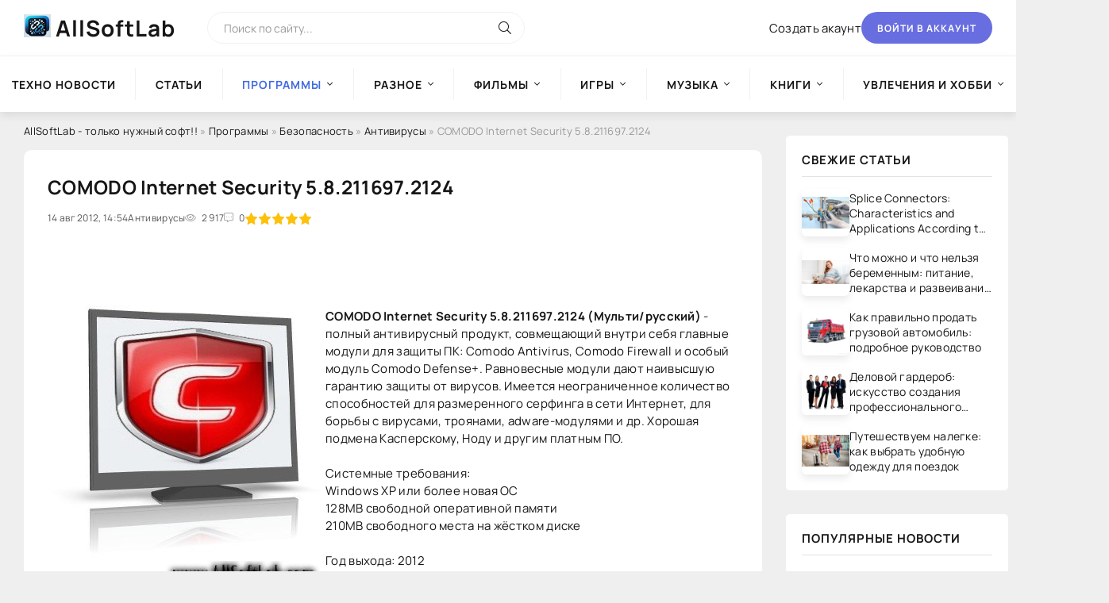

--- FILE ---
content_type: text/html; charset=utf-8
request_url: https://allsoftlab.com/main/safety/antiviruses/7925-comodo-internet-security-582116972124.html
body_size: 13094
content:
<!DOCTYPE html>
<html lang="ru">
<head>
    <!-- Google tag (gtag.js) -->
    <script async src="https://www.googletagmanager.com/gtag/js?id=G-XKNLSEM1XX"></script>
    <script>
      window.dataLayer = window.dataLayer || [];
      function gtag(){dataLayer.push(arguments);}
      gtag('js', new Date());
      gtag('config', 'G-XKNLSEM1XX');
    </script>
    <!-- /Google tag (gtag.js) -->
    
    <!-- Yandex.Metrika counter -->
    <script type="text/javascript" >
       /*
       (function(m,e,t,r,i,k,a){m[i]=m[i]||function(){(m[i].a=m[i].a||[]).push(arguments)};
       m[i].l=1*new Date();
       for (var j = 0; j < document.scripts.length; j++) {if (document.scripts[j].src === r) { return; }}
       k=e.createElement(t),a=e.getElementsByTagName(t)[0],k.async=1,k.src=r,a.parentNode.insertBefore(k,a)})
       (window, document, "script", "https://mc.yandex.ru/metrika/tag.js", "ym");

       ym(96084615, "init", {
            clickmap:true,
            trackLinks:true,
            accurateTrackBounce:true
       });
       */
    </script>
    <!-- /Yandex.Metrika counter -->
    
	<title>COMODO Internet Security 5.8.211697.2124</title>
<meta name="charset" content="utf-8">
<meta name="title" content="COMODO Internet Security 5.8.211697.2124">
<meta name="description" content="COMODO Internet Security 5.8.211697.2124 (Мульти/русский) - полный антивирусный продукт, совмещающий внутри себя главные модули для защиты ПК: Comodo Antivirus, Comodo Firewall и особый модуль Comodo Defense+. Равновесные модули дают наивысшую гарантию защиты от вирусов. Имеется неограниченное">
<meta name="keywords" content="Comodo, Internet, Security, 582116972124, модули, защиты, COMODO, (Мультирусский), полный, антивирусный, продукт, совмещающий, внутри, главные, Antivirus, Firewall, особый, модуль, Defense, Равновесные">
<meta name="generator" content="DataLife Engine (https://dle-news.ru)">
<link rel="canonical" href="https://allsoftlab.com/main/safety/antiviruses/7925-comodo-internet-security-582116972124.html">
<link rel="alternate" type="application/rss+xml" title="Информационно- развлекательный портал AllSoftLab RSS" href="https://allsoftlab.com/rss.xml">
<link rel="alternate" type="application/rss+xml" title="Информационно- развлекательный портал AllSoftLab RSS Turbo" href="https://allsoftlab.com/rssturbo.xml">
<link rel="alternate" type="application/rss+xml" title="Информационно- развлекательный портал AllSoftLab RSS Dzen" href="https://allsoftlab.com/rssdzen.xml">
<link rel="search" type="application/opensearchdescription+xml" title="Информационно- развлекательный портал AllSoftLab" href="https://allsoftlab.com/index.php?do=opensearch">
<link rel="preconnect" href="https://allsoftlab.com/" fetchpriority="high">
<meta property="twitter:title" content="COMODO Internet Security 5.8.211697.2124">
<meta property="twitter:url" content="https://allsoftlab.com/main/safety/antiviruses/7925-comodo-internet-security-582116972124.html">
<meta property="twitter:card" content="summary_large_image">
<meta property="twitter:image" content="https://allsoftlab.com/uploads/posts/2012-08/1344945390_eujtwzitn6d4evr.jpeg">
<meta property="twitter:description" content="COMODO Internet Security 5.8.211697.2124 (Мульти/русский) - полный антивирусный продукт, совмещающий внутри себя главные модули для защиты ПК: Comodo Antivirus, Comodo Firewall и особый модуль Comodo Defense+. Равновесные модули дают наивысшую гарантию защиты от вирусов. Имеется неограниченное">
<meta property="og:type" content="article">
<meta property="og:site_name" content="Информационно- развлекательный портал AllSoftLab">
<meta property="og:title" content="COMODO Internet Security 5.8.211697.2124">
<meta property="og:url" content="https://allsoftlab.com/main/safety/antiviruses/7925-comodo-internet-security-582116972124.html">
<meta property="og:image" content="https://allsoftlab.com/uploads/posts/2012-08/1344945390_eujtwzitn6d4evr.jpeg">
<meta property="og:description" content="COMODO Internet Security 5.8.211697.2124 (Мульти/русский) - полный антивирусный продукт, совмещающий внутри себя главные модули для защиты ПК: Comodo Antivirus, Comodo Firewall и особый модуль Comodo Defense+. Равновесные модули дают наивысшую гарантию защиты от вирусов. Имеется неограниченное">

	<meta name="viewport" content="width=device-width, initial-scale=1.0" />
	<meta name="theme-color" content="#fff">
	<meta name="google-site-verification" content="-YJ-nI4FRf0ANU2wZ4aBqnoq-jIpfJDLi7ufsXJ8t64" />

	<link rel="preload" href="/templates/BlogLive-3col/css/common.css" as="style">
	<link rel="preload" href="/templates/BlogLive-3col/css/styles.css" as="style">
	<link rel="preload" href="/templates/BlogLive-3col/css/engine.css" as="style">
	<link rel="preload" href="/templates/BlogLive-3col/css/fontawesome.css" as="style">
	<link rel="preload" href="/templates/BlogLive-3col/webfonts/manrope-400.woff2" as="font" type="font/woff2" crossorigin>
	<link rel="preload" href="/templates/BlogLive-3col/webfonts/manrope-600.woff2" as="font" type="font/woff2" crossorigin>
	<link rel="preload" href="/templates/BlogLive-3col/webfonts/manrope-700.woff2" as="font" type="font/woff2" crossorigin>
	<link rel="preload" href="/templates/BlogLive-3col/webfonts/fa-light-300.woff2" as="font" type="font/woff2" crossorigin>
	<link rel="stylesheet" href="/templates/BlogLive-3col/css/common.css" type="text/css" />
	<link rel="stylesheet" href="/templates/BlogLive-3col/css/styles.css" type="text/css" />
	<link rel="stylesheet" href="/templates/BlogLive-3col/css/engine.css" type="text/css" />
	<link rel="stylesheet" href="/templates/BlogLive-3col/css/fontawesome.css" type="text/css" />
	<link rel="shortcut icon" href="/templates/BlogLive-3col/images/logo1.webp" />

</head>

<body>
    <noscript><div><img src="https://mc.yandex.ru/watch/96084615" style="position:absolute; left:-9999px;" alt="" /></div></noscript>
	<div class="wrapper">

		<div class="wrapper-container wrapper-main">

			<header class="header d-flex ai-center vw100">
				<a href="/" class="header__logo logo"><b>AllSoftLab</b></a>
				<div class="header__search search-block flex-grow-1">
					<form id="quicksearch" method="post">
						<input type="hidden" name="do" value="search">
						<input type="hidden" name="subaction" value="search">
						<input class="search-block__input" id="story" name="story" placeholder="Поиск по сайту..." type="text" autocomplete="off">
						<button class="search-block__btn" type="submit"><span class="fal fa-search"></span></button>
					</form>
				</div>
				
				<a href="/?do=register" class="header__link">Создать акаунт</a>
				<button class="header__btn-login js-show-login">Войти в аккаунт</button>
				
				
				<button class="header__btn-menu d-none js-show-mobile-menu"><span class="fal fa-bars"></span></button>
			</header>

			<!-- END HEADER -->

			<nav class="nav vw100">
				<ul class="nav__list d-flex js-this-in-mobile-menu">
<li >
		<a href="https://allsoftlab.com/techno-news/">Техно новости</a>
		
	</li><li >
		<a href="https://allsoftlab.com/chtivo/">Статьи</a>
		
	</li><li class="submenu">
		<a href="https://allsoftlab.com/main/"><b>Программы</b></a>
		<ul class="nav__list-hidden"><li class="submenu">
		<a href="https://allsoftlab.com/main/internet-and-network/">Интернет и сеть</a>
		<ul class="nav__list-hidden"><li >
		<a href="https://allsoftlab.com/main/internet-and-network/browsers-and-utilities/">Браузеры и утилиты</a>
		
	</li><li >
		<a href="https://allsoftlab.com/main/internet-and-network/intercourse/">Общение</a>
		
	</li><li >
		<a href="https://allsoftlab.com/main/internet-and-network/postal-programs/">Почтовые программы</a>
		
	</li><li >
		<a href="https://allsoftlab.com/main/internet-and-network/download-managers/">Download-менеджеры</a>
		
	</li><li >
		<a href="https://allsoftlab.com/main/internet-and-network/managers-of-book-marks/">Менеджеры закладок</a>
		
	</li><li >
		<a href="https://allsoftlab.com/main/internet-and-network/ftp/">FTP</a>
		
	</li><li >
		<a href="https://allsoftlab.com/main/internet-and-network/accelerating/">Ускорители</a>
		
	</li><li >
		<a href="https://allsoftlab.com/main/internet-and-network/search/">Поиск</a>
		
	</li><li >
		<a href="https://allsoftlab.com/main/internet-and-network/untwisting-and-advertising/">Раскрутка и реклама</a>
		
	</li><li >
		<a href="https://allsoftlab.com/main/internet-and-network/html-editors/">HTML-редакторы</a>
		
	</li><li >
		<a href="https://allsoftlab.com/main/internet-and-network/programs-for-a-network/">Программы для сети</a>
		
	</li></ul>
	</li><li class="submenu">
		<a href="https://allsoftlab.com/main/safety/"><b>Безопасность</b></a>
		<ul class="nav__list-hidden"><li >
		<a href="https://allsoftlab.com/main/safety/antiviruses/"><b>Антивирусы</b></a>
		
	</li><li >
		<a href="https://allsoftlab.com/main/safety/defence-of-information/">Защита информации</a>
		
	</li><li >
		<a href="https://allsoftlab.com/main/safety/firewalls/">Firewalls</a>
		
	</li><li >
		<a href="https://allsoftlab.com/main/safety/coding/">Шифрование</a>
		
	</li><li >
		<a href="https://allsoftlab.com/main/safety/antispam/">Антиспам</a>
		
	</li><li >
		<a href="https://allsoftlab.com/main/safety/renewal-of-passwords/">Восстановление паролей</a>
		
	</li><li >
		<a href="https://allsoftlab.com/main/safety/other-programs/">Другие программы</a>
		
	</li></ul>
	</li><li class="submenu">
		<a href="https://allsoftlab.com/main/programs-of-the-systems/">Системные программы</a>
		<ul class="nav__list-hidden"><li >
		<a href="https://allsoftlab.com/main/programs-of-the-systems/operating-systems/">Операционные системы</a>
		
	</li><li >
		<a href="https://allsoftlab.com/main/programs-of-the-systems/peripheral-devices/">Внешние устройства</a>
		
	</li><li >
		<a href="https://allsoftlab.com/main/programs-of-the-systems/diagnostics-of-the-system/">Диагностика системы</a>
		
	</li><li >
		<a href="https://allsoftlab.com/main/programs-of-the-systems/expansions-of-the-system/">Расширения системы</a>
		
	</li><li >
		<a href="https://allsoftlab.com/main/programs-of-the-systems/adjusting-the-system/">Настройка системы</a>
		
	</li><li >
		<a href="https://allsoftlab.com/main/programs-of-the-systems/rapid-start/">Быстрый запуск</a>
		
	</li></ul>
	</li><li class="submenu">
		<a href="https://allsoftlab.com/main/disks-and-files/">Диски и файлы</a>
		<ul class="nav__list-hidden"><li >
		<a href="https://allsoftlab.com/main/disks-and-files/renewal-of-information/">Восстановление данных</a>
		
	</li><li >
		<a href="https://allsoftlab.com/main/disks-and-files/managers-of-files/">Файловые менеджеры</a>
		
	</li><li >
		<a href="https://allsoftlab.com/main/disks-and-files/archivings/">Архиваторы</a>
		
	</li><li >
		<a href="https://allsoftlab.com/main/disks-and-files/cataloguers/">Каталогизаторы</a>
		
	</li><li >
		<a href="https://allsoftlab.com/main/disks-and-files/reserve-copying/">Резервное копирование</a>
		
	</li><li >
		<a href="https://allsoftlab.com/main/disks-and-files/disk-cleaning/">Очистка диска</a>
		
	</li><li >
		<a href="https://allsoftlab.com/main/disks-and-files/search-of-documents/">Поиск документов</a>
		
	</li><li >
		<a href="https://allsoftlab.com/main/disks-and-files/work-with-cd-dvd/">Работа с CD/ DVD</a>
		
	</li><li >
		<a href="https://allsoftlab.com/main/disks-and-files/work-with-dbf/">Работа с DBF</a>
		
	</li></ul>
	</li><li class="submenu">
		<a href="https://allsoftlab.com/main/text/">Текст</a>
		<ul class="nav__list-hidden"><li >
		<a href="https://allsoftlab.com/main/text/recognition-of-text-and-speech/">Распознавание текста и речи</a>
		
	</li><li >
		<a href="https://allsoftlab.com/main/text/editors-of-texts/">Текстовые редакторы</a>
		
	</li><li >
		<a href="https://allsoftlab.com/main/text/translators/">Переводчики</a>
		
	</li><li >
		<a href="https://allsoftlab.com/main/text/dictionaries/">Словари</a>
		
	</li><li >
		<a href="https://allsoftlab.com/main/text/converters/">Конверторы</a>
		
	</li></ul>
	</li><li class="submenu">
		<a href="https://allsoftlab.com/main/graphic-arts-and-design/">Графика и дизайн</a>
		<ul class="nav__list-hidden"><li >
		<a href="https://allsoftlab.com/main/graphic-arts-and-design/graphics-editors/">Графические редакторы</a>
		
	</li><li >
		<a href="https://allsoftlab.com/main/graphic-arts-and-design/digital-photo/">Цифровое фото</a>
		
	</li><li >
		<a href="https://allsoftlab.com/main/graphic-arts-and-design/programs-of-viewing/">Программы просмотра</a>
		
	</li><li >
		<a href="https://allsoftlab.com/main/graphic-arts-and-design/3d-graphic-arts/">3D графика</a>
		
	</li><li >
		<a href="https://allsoftlab.com/main/graphic-arts-and-design/templates-and-kliparty/">Шаблоны и клипарты</a>
		
	</li><li >
		<a href="https://allsoftlab.com/main/graphic-arts-and-design/other-utilities/">Другие утилиты</a>
		
	</li></ul>
	</li><li class="submenu">
		<a href="https://allsoftlab.com/main/multimedia/">Мультимедиа</a>
		<ul class="nav__list-hidden"><li >
		<a href="https://allsoftlab.com/main/multimedia/editors-of-video-and-audio/">Редакторы видео и аудио</a>
		
	</li><li >
		<a href="https://allsoftlab.com/main/multimedia/programs-for-the-record-of-cd/">Программы для записи CD</a>
		
	</li><li >
		<a href="https://allsoftlab.com/main/multimedia/converters-and-encode/">Конвертеры и кодировщики</a>
		
	</li><li >
		<a href="https://allsoftlab.com/main/multimedia/players/">Плейеры</a>
		
	</li><li >
		<a href="https://allsoftlab.com/main/multimedia/utilities/">Утилиты</a>
		
	</li></ul>
	</li><li class="submenu">
		<a href="https://allsoftlab.com/main/programming/">Программирование</a>
		<ul class="nav__list-hidden"><li >
		<a href="https://allsoftlab.com/main/programming/development-software/">Разработка ПО</a>
		
	</li><li >
		<a href="https://allsoftlab.com/main/programming/vcl/">VCL</a>
		
	</li><li >
		<a href="https://allsoftlab.com/main/programming/databases/">Базы данных</a>
		
	</li></ul>
	</li><li >
		<a href="https://allsoftlab.com/main/sapr/">САПР</a>
		
	</li><li class="submenu">
		<a href="https://allsoftlab.com/main/education-and-science/">Образование и наука</a>
		<ul class="nav__list-hidden"><li >
		<a href="https://allsoftlab.com/main/education-and-science/teaching-programs/">Обучающие программы</a>
		
	</li><li >
		<a href="https://allsoftlab.com/main/education-and-science/scientific-calculations/">Научные расчеты</a>
		
	</li><li >
		<a href="https://allsoftlab.com/main/education-and-science/trainers-of-keyboards/">Клавиатурные тренажеры</a>
		
	</li><li >
		<a href="https://allsoftlab.com/main/education-and-science/decision-of-tasks/">Решение задач</a>
		
	</li></ul>
	</li><li >
		<a href="https://allsoftlab.com/main/cards-and-navigation/">Карты и навигация</a>
		
	</li><li class="submenu">
		<a href="https://allsoftlab.com/main/business-programs/">Деловые программы</a>
		<ul class="nav__list-hidden"><li >
		<a href="https://allsoftlab.com/main/business-programs/business-management/">Управление бизнесом</a>
		
	</li><li >
		<a href="https://allsoftlab.com/main/business-programs/crm-systems/">CRM-системы</a>
		
	</li><li >
		<a href="https://allsoftlab.com/main/business-programs/organayzers/">Органайзеры</a>
		
	</li><li >
		<a href="https://allsoftlab.com/main/business-programs/conducting-businesses/">Ведение дел</a>
		
	</li><li >
		<a href="https://allsoftlab.com/main/business-programs/1c/">1С</a>
		
	</li><li >
		<a href="https://allsoftlab.com/main/business-programs/book-keeping/">Бухгалтерия</a>
		
	</li><li >
		<a href="https://allsoftlab.com/main/business-programs/trade/">Торговля</a>
		
	</li><li >
		<a href="https://allsoftlab.com/main/business-programs/ware-house-programs/">Складские программы</a>
		
	</li><li >
		<a href="https://allsoftlab.com/main/business-programs/home-book-keeping/">Домашняя бухгалтерия</a>
		
	</li><li >
		<a href="https://allsoftlab.com/main/business-programs/work-with-documents/">Работа с документами</a>
		
	</li><li >
		<a href="https://allsoftlab.com/main/business-programs/engineering-software/">Инженерный софт</a>
		
	</li></ul>
	</li><li class="submenu">
		<a href="https://allsoftlab.com/main/programs-for-mobile-devices/">Программы для мобильных устройств </a>
		<ul class="nav__list-hidden"><li >
		<a href="https://allsoftlab.com/main/programs-for-mobile-devices/for-smartfons/">Для смартфонов</a>
		
	</li><li >
		<a href="https://allsoftlab.com/main/programs-for-mobile-devices/business-programs-for-mobile-devices/">Деловые программы для МУ</a>
		
	</li><li >
		<a href="https://allsoftlab.com/main/programs-for-mobile-devices/file-managers/">Файл-менеджеры</a>
		
	</li><li >
		<a href="https://allsoftlab.com/main/programs-for-mobile-devices/communications/">Коммуникации</a>
		
	</li><li >
		<a href="https://allsoftlab.com/main/programs-for-mobile-devices/programs-of-the-systems-for-mobile-devices/">Системные программы для МУ</a>
		
	</li><li >
		<a href="https://allsoftlab.com/main/programs-for-mobile-devices/managers-of-tasks/">Менеджеры Задач</a>
		
	</li><li >
		<a href="https://allsoftlab.com/main/programs-for-mobile-devices/defence-of-information-for-mobile-devices/">Защита информации для МУ</a>
		
	</li><li >
		<a href="https://allsoftlab.com/main/programs-for-mobile-devices/multimedia-for-mobile-devices/">Мультимедиа для МУ</a>
		
	</li><li >
		<a href="https://allsoftlab.com/main/programs-for-mobile-devices/game-for-pocket-pc/">Игры для КПК</a>
		
	</li><li >
		<a href="https://allsoftlab.com/main/programs-for-mobile-devices/entertainments-and-rest/">Развлечения и отдых</a>
		
	</li><li >
		<a href="https://allsoftlab.com/main/programs-for-mobile-devices/graphic-arts-for-mobile-devices/">Графика</a>
		
	</li><li >
		<a href="https://allsoftlab.com/main/programs-for-mobile-devices/handwritten-input/">Рукописный ввод</a>
		
	</li><li >
		<a href="https://allsoftlab.com/main/programs-for-mobile-devices/calculators-for-mobile-devices/">Калькуляторы для МУ</a>
		
	</li><li >
		<a href="https://allsoftlab.com/main/programs-for-mobile-devices/programs-of-texts-for-mobile-devices/">Текстовые программы для МУ</a>
		
	</li><li >
		<a href="https://allsoftlab.com/main/programs-for-mobile-devices/health-and-sport/">Здоровье и Спорт</a>
		
	</li><li >
		<a href="https://allsoftlab.com/main/programs-for-mobile-devices/science-and-education/">Наука и образование</a>
		
	</li><li >
		<a href="https://allsoftlab.com/main/programs-for-mobile-devices/cards-and-navigation-for-mobile-devices/">Карты и навигация для МУ</a>
		
	</li><li >
		<a href="https://allsoftlab.com/main/programs-for-mobile-devices/interface/">Интерфейс</a>
		
	</li><li >
		<a href="https://allsoftlab.com/main/programs-for-mobile-devices/themes/">Темы</a>
		
	</li><li >
		<a href="https://allsoftlab.com/main/programs-for-mobile-devices/other-programs-for-mobile-devices/">Другие программы для МУ</a>
		
	</li></ul>
	</li></ul>
	</li><li class="submenu">
		<a href="https://allsoftlab.com/raznoe/">Разное</a>
		<ul class="nav__list-hidden"><li >
		<a href="https://allsoftlab.com/raznoe/illuminations-and-wallpapers/">Заставки и Обои</a>
		
	</li><li >
		<a href="https://allsoftlab.com/raznoe/clock-alarm-clocks/">Часы, будильники</a>
		
	</li><li >
		<a href="https://allsoftlab.com/raznoe/decorating/">Темы для windows</a>
		
	</li><li >
		<a href="https://allsoftlab.com/raznoe/tests/">Тесты</a>
		
	</li><li >
		<a href="https://allsoftlab.com/raznoe/rusifikatory/">Русификаторы</a>
		
	</li><li >
		<a href="https://allsoftlab.com/raznoe/teaching-courses/">Обучающие курсы</a>
		
	</li><li >
		<a href="https://allsoftlab.com/raznoe/sports/">Спорт</a>
		
	</li><li >
		<a href="https://allsoftlab.com/raznoe/keys-for-antiviruses/">Ключи для антивирусов</a>
		
	</li><li >
		<a href="https://allsoftlab.com/raznoe/gshhk/">Юмор, приколы, анекдоты</a>
		
	</li></ul>
	</li><li class="submenu">
		<a href="https://allsoftlab.com/movies/">Фильмы</a>
		<ul class="nav__list-hidden"><li >
		<a href="https://allsoftlab.com/movies/serial/">Сериал</a>
		
	</li><li >
		<a href="https://allsoftlab.com/movies/comedy/">Комедия</a>
		
	</li><li >
		<a href="https://allsoftlab.com/movies/insurgent/">Боевик и Военный</a>
		
	</li><li >
		<a href="https://allsoftlab.com/movies/thriller-the-detective/">Триллер и Детектив</a>
		
	</li><li >
		<a href="https://allsoftlab.com/movies/drama/">Драма</a>
		
	</li><li >
		<a href="https://allsoftlab.com/movies/melodrama/">Мелодрама</a>
		
	</li><li >
		<a href="https://allsoftlab.com/movies/indian/">Индийское</a>
		
	</li><li >
		<a href="https://allsoftlab.com/movies/fantasy/">Фантастика и фэнтези</a>
		
	</li><li >
		<a href="https://allsoftlab.com/movies/horror-mysticism/">Ужасы и Мистика</a>
		
	</li><li >
		<a href="https://allsoftlab.com/movies/adventure/">Приключения</a>
		
	</li><li >
		<a href="https://allsoftlab.com/movies/historical/">Исторический</a>
		
	</li><li >
		<a href="https://allsoftlab.com/movies/documentary/">Документальный</a>
		
	</li><li >
		<a href="https://allsoftlab.com/movies/family/">Семейный</a>
		
	</li><li >
		<a href="https://allsoftlab.com/movies/childrens/">Детский</a>
		
	</li><li >
		<a href="https://allsoftlab.com/movies/cartoon-film/">Мультфильмы</a>
		
	</li><li >
		<a href="https://allsoftlab.com/movies/videoclip/">Видеоклипы</a>
		
	</li><li >
		<a href="https://allsoftlab.com/movies/for-kpk/">Для смартфонов</a>
		
	</li></ul>
	</li><li class="submenu">
		<a href="https://allsoftlab.com/games/">Игры</a>
		<ul class="nav__list-hidden"><li >
		<a href="https://allsoftlab.com/games/action/">Action</a>
		
	</li><li >
		<a href="https://allsoftlab.com/games/shooter/">Shooter</a>
		
	</li><li >
		<a href="https://allsoftlab.com/games/rpg/">RPG</a>
		
	</li><li >
		<a href="https://allsoftlab.com/games/arcade/">Arcade</a>
		
	</li><li >
		<a href="https://allsoftlab.com/games/racing/">Racing</a>
		
	</li><li >
		<a href="https://allsoftlab.com/games/strategy/">Strategy</a>
		
	</li><li >
		<a href="https://allsoftlab.com/games/sport/">Sport</a>
		
	</li><li >
		<a href="https://allsoftlab.com/games/quest/">Quest</a>
		
	</li><li >
		<a href="https://allsoftlab.com/games/simulator/">Simulator</a>
		
	</li><li >
		<a href="https://allsoftlab.com/games/fighting/">Fighting</a>
		
	</li><li >
		<a href="https://allsoftlab.com/games/logic/">Logic</a>
		
	</li><li >
		<a href="https://allsoftlab.com/games/education/">Education</a>
		
	</li><li >
		<a href="https://allsoftlab.com/games/_adventure/">Adventure (Приключения)</a>
		
	</li><li >
		<a href="https://allsoftlab.com/games/mimi/">Мини-игры</a>
		
	</li></ul>
	</li><li class="submenu">
		<a href="https://allsoftlab.com/music/">Музыка</a>
		<ul class="nav__list-hidden"><li >
		<a href="https://allsoftlab.com/music/ambient/">Ambient</a>
		
	</li><li >
		<a href="https://allsoftlab.com/music/alternative/">Alternative</a>
		
	</li><li >
		<a href="https://allsoftlab.com/music/bluz/">Блюз</a>
		
	</li><li >
		<a href="https://allsoftlab.com/music/core/">Core</a>
		
	</li><li >
		<a href="https://allsoftlab.com/music/classical/">Classical</a>
		
	</li><li >
		<a href="https://allsoftlab.com/music/electronic/">Electronic</a>
		
	</li><li >
		<a href="https://allsoftlab.com/music/folk/">Фолк</a>
		
	</li><li >
		<a href="https://allsoftlab.com/music/funk/">Funk</a>
		
	</li><li >
		<a href="https://allsoftlab.com/music/hip-hop/">Hip-Hop</a>
		
	</li><li >
		<a href="https://allsoftlab.com/music/indie/">Indie</a>
		
	</li><li >
		<a href="https://allsoftlab.com/music/industrial/">Industrial</a>
		
	</li><li >
		<a href="https://allsoftlab.com/music/jazz/">Jazz</a>
		
	</li><li >
		<a href="https://allsoftlab.com/music/metal/">Metal</a>
		
	</li><li >
		<a href="https://allsoftlab.com/music/new-age/">New age</a>
		
	</li><li >
		<a href="https://allsoftlab.com/music/pop/">Pop</a>
		
	</li><li >
		<a href="https://allsoftlab.com/music/pank-rok/">Панк рок</a>
		
	</li><li >
		<a href="https://allsoftlab.com/music/rap/">Rap</a>
		
	</li><li >
		<a href="https://allsoftlab.com/music/reggae/">Reggae</a>
		
	</li><li >
		<a href="https://allsoftlab.com/music/retro/">Retro</a>
		
	</li><li >
		<a href="https://allsoftlab.com/music/rnb/">R&#039;n&#039;B</a>
		
	</li><li >
		<a href="https://allsoftlab.com/music/rok/">Рок</a>
		
	</li><li >
		<a href="https://allsoftlab.com/music/ska/">Ska</a>
		
	</li><li >
		<a href="https://allsoftlab.com/music/soundtrack/">Soundtrack</a>
		
	</li><li >
		<a href="https://allsoftlab.com/music/shanson/">Шансон</a>
		
	</li><li >
		<a href="https://allsoftlab.com/music/etc/">Прочее</a>
		
	</li></ul>
	</li><li class="submenu">
		<a href="https://allsoftlab.com/books/">Книги</a>
		<ul class="nav__list-hidden"><li >
		<a href="https://allsoftlab.com/books/reference-books/">Справочники</a>
		
	</li><li >
		<a href="https://allsoftlab.com/books/other-books/">Другие книги</a>
		
	</li><li >
		<a href="https://allsoftlab.com/books/audiobooks/">Аудиокниги</a>
		
	</li><li >
		<a href="https://allsoftlab.com/books/the-technical-literature/">Техническая литература</a>
		
	</li><li >
		<a href="https://allsoftlab.com/books/artistic-literature/">Художественная литература</a>
		
	</li><li >
		<a href="https://allsoftlab.com/books/computer-literature/">Компьютерная литература</a>
		
	</li></ul>
	</li><li class="submenu">
		<a href="https://allsoftlab.com/hobbies-and-a-hobby/">Увлечения и хобби</a>
		<ul class="nav__list-hidden"><li >
		<a href="https://allsoftlab.com/hobbies-and-a-hobby/car-moto/">Авто - Мото</a>
		
	</li><li >
		<a href="https://allsoftlab.com/hobbies-and-a-hobby/hunting-fishing/">Охота и рыбалка</a>
		
	</li><li >
		<a href="https://allsoftlab.com/hobbies-and-a-hobby/floriculture/">Цветоводство</a>
		
	</li><li >
		<a href="https://allsoftlab.com/hobbies-and-a-hobby/collecting/">Коллекционирование</a>
		
	</li><li >
		<a href="https://allsoftlab.com/hobbies-and-a-hobby/arts-and-crafts/">Декоративно-прикладное искусство</a>
		
	</li><li >
		<a href="https://allsoftlab.com/hobbies-and-a-hobby/cookery/">Кулинария</a>
		
	</li><li >
		<a href="https://allsoftlab.com/hobbies-and-a-hobby/gardening/">Садоводство</a>
		
	</li><li >
		<a href="https://allsoftlab.com/hobbies-and-a-hobby/fishkeeping/">Аквариумистика</a>
		
	</li><li >
		<a href="https://allsoftlab.com/hobbies-and-a-hobby/other-hobbies/">Прочие хобби</a>
		
	</li><li >
		<a href="https://allsoftlab.com/hobbies-and-a-hobby/our-junior-friends/">Наши младшие друзья</a>
		
	</li><li >
		<a href="https://allsoftlab.com/hobbies-and-a-hobby/radioelectronic/">Радиоэлектроника</a>
		
	</li></ul>
	</li>
</ul>

			</nav>

			<!-- END NAV -->

			<div class="content">

				

				

				<div class="cols x2">

					<main class="col-main" 24>
						
						<div class="speedbar ws-nowrap">
	<a href="https://allsoftlab.com/">AllSoftLab - только нужный софт!!</a> » <a href="https://allsoftlab.com/main/">Программы</a> » <a href="https://allsoftlab.com/main/safety/">Безопасность</a> » <a href="https://allsoftlab.com/main/safety/antiviruses/">Антивирусы</a> » COMODO Internet Security 5.8.211697.2124
</div>
						
						
						
						
						<div class="content-block d-grid" id="content-block"><article class="page ignore-select">

	<div class="short sect__header">
		<header class="short__header">
            <div class="short__title"><h1>COMODO Internet Security 5.8.211697.2124</h1></div>
			<div class="short__meta d-flex">
				<div class="short__meta-item">14 авг 2012, 14:54</div>
				<div class="short__meta-item hm2">Антивирусы</div>
				<div class="short__meta-item hm2"><span class="fal fa-eye"></span>2 917</div>
				<div class="short__meta-item"><span class="fal fa-comment-alt-dots"></span>0</div>
				<div class="short__meta-item"><div data-ratig-layer-id='7925'>
	<div class="rating">
		<ul class="unit-rating">
		<li class="current-rating" style="width:100%;">100</li>
		<li><a href="#" title="Плохо" class="r1-unit" onclick="doRate('1', '7925'); return false;">1</a></li>
		<li><a href="#" title="Приемлемо" class="r2-unit" onclick="doRate('2', '7925'); return false;">2</a></li>
		<li><a href="#" title="Средне" class="r3-unit" onclick="doRate('3', '7925'); return false;">3</a></li>
		<li><a href="#" title="Хорошо" class="r4-unit" onclick="doRate('4', '7925'); return false;">4</a></li>
		<li><a href="#" title="Отлично" class="r5-unit" onclick="doRate('5', '7925'); return false;">5</a></li>
		</ul>
	</div>
</div></div>
				
				
			</div>
		</header>
		<!--figure class="short__img img-fit-cover">
			<img src="/uploads/posts/2012-08/thumbs/1344945390_eujtwzitn6d4evr.jpeg" loading="lazy" alt="COMODO Internet Security 5.8.211697.2124">
		</figure-->
		<div class="short__desc">
			<div class="page__text full-text clearfix"><img loading="lazy" src="/uploads/posts/2012-08/1344945390_eujtwzitn6d4evr.jpeg" align="left" alt="COMODO Internet Security 5.8.211697.2124" title="COMODO Internet Security 5.8.211697.2124" /><br /><br /><b>COMODO Internet Security 5.8.211697.2124 (Мульти/русский)</b> - полный антивирусный продукт, совмещающий внутри себя главные модули для защиты ПК: Comodo Antivirus, Comodo Firewall и особый модуль Comodo Defense+. Равновесные модули дают наивысшую гарантию защиты от вирусов. Имеется неограниченное количество способностей для размеренного серфинга в сети Интернет, для борьбы с вирусами, троянами, adware-модулями и др. Хорошая подмена Касперскому, Ноду и другим платным ПО.<br /><br />Системные требования:<br />Windows XP или более новая ОС<br />128MB свободной оперативной памяти<br />210MB свободного места на жёстком диске<br /><br />Год выхода: 2012<br />Язык интерфейса: Мульти, есть русский<br />Платформа: x86/х64<br />Лечение: не требуется<br />Размер: 33.8 мб<br /><br /><b>Скачать\COMODO Internet Security 5.8.211697.2124</b><br /><br /><b>Depositfiles</b></div>
			
		</div>
	</div>

	<section class="sect">
		<h2 class="sect__header sect__title">Смотрите также:</h2>
		<div class="sect__content d-grid"><div class="popular grid-item">
    <div class="popular__img img-responsive">
        <img src="/uploads/posts/2011-11/thumbs/1322667108_2cegnbyxyrstv03.jpeg" loading="lazy" alt="COMODO Internet Security 5.8.211697.2124">
    </div>
    <div class="popular__desc">
        <a class="popular__title expand-link" href="https://allsoftlab.com/main/safety/antiviruses/6295-comodo-internet-security-582116972124.html">COMODO Internet Security 5.8.211697.2124</a>
        <div class="popular__text line-clamp">COMODO Internet Security 5.8.211697.2124 (Мульти/русский) - полный антивирусный продукт, совмещающий внутри себя главные модули для защиты ПК: Comodo Antivirus, Comodo Firewall и особый модуль</div>
    </div>
</div><div class="popular grid-item">
    <div class="popular__img img-responsive">
        <img src="/uploads/posts/2011-01/thumbs/1295656423_comodointe_2916588_880014.jpg" loading="lazy" alt="COMODO Internet Security 2011 5.3.176757.1236 Final x86x64">
    </div>
    <div class="popular__desc">
        <a class="popular__title expand-link" href="https://allsoftlab.com/main/safety/antiviruses/4750-comodo-internet-security-2011-531767571236-final.html">COMODO Internet Security 2011 5.3.176757.1236 Final x86x64</a>
        <div class="popular__text line-clamp">COMODO Internet Security – комплексный антивирусный продукт, совмещающий в себе основные модули для защиты ПК: Comodo Antivirus, Comodo Firewall и специальный модуль Comodo Defense+.</div>
    </div>
</div><div class="popular grid-item">
    <div class="popular__img img-responsive">
        <img src="/uploads/posts/2011-12/thumbs/1324351761_3qc9u8ri5fm4jyk.jpeg" loading="lazy" alt="COMODO Internet Security 5.9.219747.2195 [Мульти, есть русский]">
    </div>
    <div class="popular__desc">
        <a class="popular__title expand-link" href="https://allsoftlab.com/main/safety/antiviruses/6442-comodo-internet-security-592197472195-multi-est.html">COMODO Internet Security 5.9.219747.2195 [Мульти, есть русский]</a>
        <div class="popular__text line-clamp">COMODO Internet Security - единый противовирусный продукт, который совмещает в себе основные принципы для защиты. Используется Comodo Antivirus, Comodo Firewall и отдельный модуль Comodo</div>
    </div>
</div></div>
	</section>

	<div class="page__comments">
		<div class="page__comments-header">
			<div class="page__comments-title">Комментарии</div>
			<div class="page__comments-info">
				<span class="fal fa-exclamation-circle"></span>
				Минимальная длина комментария - 50 знаков. комментарии модерируются
			</div>
			<button class="page__comments-btn js-show-comments">Добавить</button>
		</div>
		<div class="page__comments-form d-none"><div class="message-info">
	<div class="message-info__title">Информация</div>
	<div class="message-info__content">Посетители, находящиеся в группе <b>Гости</b>, не могут оставлять комментарии к данной публикации.</div>
</div></div>
		<div class="page__comments-list " id="page__comments-list">
			<!--dlecomments--><!--dlenavigationcomments-->
		</div>
	</div>

</article>
</div>
						
						
					</main>

					<!-- END COL-MAIN -->

					<aside class="col-side">
						
						
						<div class="side-block bg">
							<div class="side-block__title">Свежие статьи</div>
							<div class="side-block__content"><div class="int d-flex ai-center">
    <div class="int__img img-fit-cover">
        <img src="/uploads/posts/2025-03/thumbs/12344567.webp" loading="lazy" alt="Splice Connectors: Characteristics and Applications According to UL/CSA Standards">
    </div>
    <div class="int__desc flex-grow-1">
        <a class="int__title expand-link" href="https://allsoftlab.com/hobbies-and-a-hobby/radioelectronic/9001-splice-connectors-characteristics-and-applications-according-to-ulcsa-standards.html"><div class="line-clamp">Splice Connectors: Characteristics and Applications According to UL/CSA Standards</div></a>
    </div>
</div><div class="int d-flex ai-center">
    <div class="int__img img-fit-cover">
        <img src="/uploads/posts/2025-02/thumbs/v_kakich_pozach_nielza_sydet-870x435.webp" loading="lazy" alt="Что можно и что нельзя беременным: питание, лекарства и развеивание мифов">
    </div>
    <div class="int__desc flex-grow-1">
        <a class="int__title expand-link" href="https://allsoftlab.com/raznoe/9000-chto-mozhno-i-chto-nelzja-beremennym-pitanie-lekarstva-i-razveivanie-mifov.html"><div class="line-clamp">Что можно и что нельзя беременным: питание, лекарства и развеивание мифов</div></a>
    </div>
</div><div class="int d-flex ai-center">
    <div class="int__img img-fit-cover">
        <img src="/uploads/posts/2025-02/tridem-5-0.webp" loading="lazy" alt="Как правильно продать грузовой автомобиль: подробное руководство">
    </div>
    <div class="int__desc flex-grow-1">
        <a class="int__title expand-link" href="https://allsoftlab.com/hobbies-and-a-hobby/car-moto/8999-kak-pravilno-prodat-gruzovoj-avtomobil-podrobnoe-rukovodstvo.html"><div class="line-clamp">Как правильно продать грузовой автомобиль: подробное руководство</div></a>
    </div>
</div><div class="int d-flex ai-center">
    <div class="int__img img-fit-cover">
        <img src="/uploads/posts/2025-02/thumbs/2.webp" loading="lazy" alt="Деловой гардероб: искусство создания профессионального образа">
    </div>
    <div class="int__desc flex-grow-1">
        <a class="int__title expand-link" href="https://allsoftlab.com/chtivo/8998-delovoj-garderob-iskusstvo-sozdanija-professionalnogo-obraza.html"><div class="line-clamp">Деловой гардероб: искусство создания профессионального образа</div></a>
    </div>
</div><div class="int d-flex ai-center">
    <div class="int__img img-fit-cover">
        <img src="/uploads/posts/2025-02/thumbs/steptodown_com140172.webp" loading="lazy" alt="Путешествуем налегке: как выбрать удобную одежду для поездок">
    </div>
    <div class="int__desc flex-grow-1">
        <a class="int__title expand-link" href="https://allsoftlab.com/raznoe/8997-puteshestvuem-nalegke-kak-vybrat-udobnuju-odezhdu-dlja-poezdok.html"><div class="line-clamp">Путешествуем налегке: как выбрать удобную одежду для поездок</div></a>
    </div>
</div></div>
						</div>
						
						<div class="side-block bg">
							<div class="side-block__title">Популярные новости</div>
							<div class="side-block__content"></div>
						</div>
						<div class="side-block hm">
							<div class="side-block__title">Выбор редакции</div>
							<div class="side-block__content"><div class="popular">
    <div class="popular__img img-responsive">
        <img src="/uploads/posts/2016-02/thumbs/1456659928_hqdefault.jpg" loading="lazy" alt="Процессы образования вселенной и солнечной системы на примере причин активизации Йеллостоунского вулкана">
    </div>
    <div class="popular__desc">
        <a class="popular__title expand-link" href="https://allsoftlab.com/main/programs-for-mobile-devices/science-and-education/8580-processy-obrazovaniya-vselennoy-na-primere-prichin-aktivizacii-yellostounskogo-vulkana.html">Процессы образования вселенной и солнечной системы на примере причин активизации Йеллостоунского вулкана</a>
        <div class="popular__text line-clamp">Построим древо взаимосвязанных теорий для понимания процессов внутри Йеллоустоунского супервулкана: начнём от Большого Взрыва, разберём процессы построения вселенной, солнечной системы в частности,</div>
    </div>
</div></div>
						</div>
						<!--<div class="side-block">
							<div class="side-block__title">В центре внимания</div>
							<div class="side-block__content"><div class="attent">
    <div class="short__meta d-flex jc-center">
        <div class="short__meta-item">05.03.2025</div>
        <div class="short__meta-item"><a href="https://allsoftlab.com/hobbies-and-a-hobby/">Увлечения и хобби</a> / <a href="https://allsoftlab.com/hobbies-and-a-hobby/radioelectronic/">Радиоэлектроника</a></div>
        <div class="short__meta-item"><span class="fal fa-comment-alt-dots"></span>0</div>
    </div>
    <div class="attent__img img-responsive">
        <img src="/uploads/posts/2025-03/thumbs/12344567.webp" loading="lazy" alt="Splice Connectors: Characteristics and Applications According to UL/CSA Standards">
    </div>
    <a class="attent__title expand-link" href="https://allsoftlab.com/hobbies-and-a-hobby/radioelectronic/9001-splice-connectors-characteristics-and-applications-according-to-ulcsa-standards.html">Splice Connectors: Characteristics and Applications According to UL/CSA Standards</a>
    <button class="attent__btn">Читать подробнее</button>
</div><div class="attent">
    <div class="short__meta d-flex jc-center">
        <div class="short__meta-item">25.02.2025</div>
        <div class="short__meta-item"><a href="https://allsoftlab.com/raznoe/">Разное</a></div>
        <div class="short__meta-item"><span class="fal fa-comment-alt-dots"></span>0</div>
    </div>
    <div class="attent__img img-responsive">
        <img src="/uploads/posts/2025-02/thumbs/v_kakich_pozach_nielza_sydet-870x435.webp" loading="lazy" alt="Что можно и что нельзя беременным: питание, лекарства и развеивание мифов">
    </div>
    <a class="attent__title expand-link" href="https://allsoftlab.com/raznoe/9000-chto-mozhno-i-chto-nelzja-beremennym-pitanie-lekarstva-i-razveivanie-mifov.html">Что можно и что нельзя беременным: питание, лекарства и развеивание мифов</a>
    <button class="attent__btn">Читать подробнее</button>
</div><div class="attent">
    <div class="short__meta d-flex jc-center">
        <div class="short__meta-item">17.02.2025</div>
        <div class="short__meta-item"><a href="https://allsoftlab.com/hobbies-and-a-hobby/car-moto/">Авто - Мото</a> / <a href="https://allsoftlab.com/chtivo/">Статьи</a></div>
        <div class="short__meta-item"><span class="fal fa-comment-alt-dots"></span>0</div>
    </div>
    <div class="attent__img img-responsive">
        <img src="/uploads/posts/2025-02/tridem-5-0.webp" loading="lazy" alt="Как правильно продать грузовой автомобиль: подробное руководство">
    </div>
    <a class="attent__title expand-link" href="https://allsoftlab.com/hobbies-and-a-hobby/car-moto/8999-kak-pravilno-prodat-gruzovoj-avtomobil-podrobnoe-rukovodstvo.html">Как правильно продать грузовой автомобиль: подробное руководство</a>
    <button class="attent__btn">Читать подробнее</button>
</div></div>
						</div>

						<div class="side-block">
							<div class="side-block__title">Популярные новости</div>
							<div class="side-block__content"><div class="popular">
    <div class="popular__img img-responsive">
        <img src="/uploads/posts/2025-03/thumbs/12344567.webp" loading="lazy" alt="Splice Connectors: Characteristics and Applications According to UL/CSA Standards">
    </div>
    <div class="popular__desc">
        <a class="popular__title expand-link" href="https://allsoftlab.com/hobbies-and-a-hobby/radioelectronic/9001-splice-connectors-characteristics-and-applications-according-to-ulcsa-standards.html">Splice Connectors: Characteristics and Applications According to UL/CSA Standards</a>
        <div class="popular__text line-clamp">Hello, folks! Today, we’re diving into quick splice connectors and how to turn wire connections from a headache into pure joy. If you’re still stuck with twists and soldering, this is definitely the</div>
    </div>
</div><div class="popular">
    <div class="popular__img img-responsive">
        <img src="/uploads/posts/2025-02/thumbs/v_kakich_pozach_nielza_sydet-870x435.webp" loading="lazy" alt="Что можно и что нельзя беременным: питание, лекарства и развеивание мифов">
    </div>
    <div class="popular__desc">
        <a class="popular__title expand-link" href="https://allsoftlab.com/raznoe/9000-chto-mozhno-i-chto-nelzja-beremennym-pitanie-lekarstva-i-razveivanie-mifov.html">Что можно и что нельзя беременным: питание, лекарства и развеивание мифов</a>
        <div class="popular__text line-clamp">Беременность — волшебный и трепетный период в жизни каждой женщины, наполненный не только счастливым ожиданием чуда, но и множеством тревожных вопросов.</div>
    </div>
</div><div class="popular">
    <div class="popular__img img-responsive">
        <img src="/uploads/posts/2025-02/tridem-5-0.webp" loading="lazy" alt="Как правильно продать грузовой автомобиль: подробное руководство">
    </div>
    <div class="popular__desc">
        <a class="popular__title expand-link" href="https://allsoftlab.com/hobbies-and-a-hobby/car-moto/8999-kak-pravilno-prodat-gruzovoj-avtomobil-podrobnoe-rukovodstvo.html">Как правильно продать грузовой автомобиль: подробное руководство</a>
        <div class="popular__text line-clamp">Продажа грузового автомобиля существенно отличается от реализации легкового транспорта. Это сложный процесс, требующий понимания рынка коммерческой техники и знания технических особенностей.</div>
    </div>
</div><div class="popular">
    <div class="popular__img img-responsive">
        <img src="/uploads/posts/2025-02/thumbs/2.webp" loading="lazy" alt="Деловой гардероб: искусство создания профессионального образа">
    </div>
    <div class="popular__desc">
        <a class="popular__title expand-link" href="https://allsoftlab.com/chtivo/8998-delovoj-garderob-iskusstvo-sozdanija-professionalnogo-obraza.html">Деловой гардероб: искусство создания профессионального образа</a>
        <div class="popular__text line-clamp">Успешная карьера начинается с первого впечатления, и профессиональный внешний вид играет здесь ключевую роль. Современный деловой гардероб – это не просто набор строгих костюмов, а продуманная</div>
    </div>
</div><div class="popular">
    <div class="popular__img img-responsive">
        <img src="/uploads/posts/2025-02/thumbs/steptodown_com140172.webp" loading="lazy" alt="Путешествуем налегке: как выбрать удобную одежду для поездок">
    </div>
    <div class="popular__desc">
        <a class="popular__title expand-link" href="https://allsoftlab.com/raznoe/8997-puteshestvuem-nalegke-kak-vybrat-udobnuju-odezhdu-dlja-poezdok.html">Путешествуем налегке: как выбрать удобную одежду для поездок</a>
        <div class="popular__text line-clamp">Знакомая ситуация: чемодан забит под завязку, а надеть нечего? Или в спешке собрали много лишнего, а самого необходимого не хватает? Разберемся, как избежать типичных ошибок и собрать идеальный</div>
    </div>
</div></div>
						</div>
						<div class="side-block hm">
							<div class="side-block__content"><div class="attent">
    <div class="short__meta d-flex jc-center">
        <div class="short__meta-item">05.03.2025</div>
        <div class="short__meta-item"><a href="https://allsoftlab.com/hobbies-and-a-hobby/">Увлечения и хобби</a> / <a href="https://allsoftlab.com/hobbies-and-a-hobby/radioelectronic/">Радиоэлектроника</a></div>
        <div class="short__meta-item"><span class="fal fa-comment-alt-dots"></span>0</div>
    </div>
    <div class="attent__img img-responsive">
        <img src="/uploads/posts/2025-03/thumbs/12344567.webp" loading="lazy" alt="Splice Connectors: Characteristics and Applications According to UL/CSA Standards">
    </div>
    <a class="attent__title expand-link" href="https://allsoftlab.com/hobbies-and-a-hobby/radioelectronic/9001-splice-connectors-characteristics-and-applications-according-to-ulcsa-standards.html">Splice Connectors: Characteristics and Applications According to UL/CSA Standards</a>
    <button class="attent__btn">Читать подробнее</button>
</div></div>
						</div>
						<div class="side-block">
							<div class="side-block__title">Это интересно</div>
							<div class="side-block__content"><div class="int d-flex ai-center">
    <div class="int__img img-fit-cover">
        <img src="/uploads/posts/2025-03/thumbs/12344567.webp" loading="lazy" alt="Splice Connectors: Characteristics and Applications According to UL/CSA Standards">
    </div>
    <div class="int__desc flex-grow-1">
        <a class="int__title expand-link" href="https://allsoftlab.com/hobbies-and-a-hobby/radioelectronic/9001-splice-connectors-characteristics-and-applications-according-to-ulcsa-standards.html"><div class="line-clamp">Splice Connectors: Characteristics and Applications According to UL/CSA Standards</div></a>
    </div>
</div><div class="int d-flex ai-center">
    <div class="int__img img-fit-cover">
        <img src="/uploads/posts/2025-02/thumbs/v_kakich_pozach_nielza_sydet-870x435.webp" loading="lazy" alt="Что можно и что нельзя беременным: питание, лекарства и развеивание мифов">
    </div>
    <div class="int__desc flex-grow-1">
        <a class="int__title expand-link" href="https://allsoftlab.com/raznoe/9000-chto-mozhno-i-chto-nelzja-beremennym-pitanie-lekarstva-i-razveivanie-mifov.html"><div class="line-clamp">Что можно и что нельзя беременным: питание, лекарства и развеивание мифов</div></a>
    </div>
</div><div class="int d-flex ai-center">
    <div class="int__img img-fit-cover">
        <img src="/uploads/posts/2025-02/tridem-5-0.webp" loading="lazy" alt="Как правильно продать грузовой автомобиль: подробное руководство">
    </div>
    <div class="int__desc flex-grow-1">
        <a class="int__title expand-link" href="https://allsoftlab.com/hobbies-and-a-hobby/car-moto/8999-kak-pravilno-prodat-gruzovoj-avtomobil-podrobnoe-rukovodstvo.html"><div class="line-clamp">Как правильно продать грузовой автомобиль: подробное руководство</div></a>
    </div>
</div><div class="int d-flex ai-center">
    <div class="int__img img-fit-cover">
        <img src="/uploads/posts/2025-02/thumbs/2.webp" loading="lazy" alt="Деловой гардероб: искусство создания профессионального образа">
    </div>
    <div class="int__desc flex-grow-1">
        <a class="int__title expand-link" href="https://allsoftlab.com/chtivo/8998-delovoj-garderob-iskusstvo-sozdanija-professionalnogo-obraza.html"><div class="line-clamp">Деловой гардероб: искусство создания профессионального образа</div></a>
    </div>
</div><div class="int d-flex ai-center">
    <div class="int__img img-fit-cover">
        <img src="/uploads/posts/2025-02/thumbs/steptodown_com140172.webp" loading="lazy" alt="Путешествуем налегке: как выбрать удобную одежду для поездок">
    </div>
    <div class="int__desc flex-grow-1">
        <a class="int__title expand-link" href="https://allsoftlab.com/raznoe/8997-puteshestvuem-nalegke-kak-vybrat-udobnuju-odezhdu-dlja-poezdok.html"><div class="line-clamp">Путешествуем налегке: как выбрать удобную одежду для поездок</div></a>
    </div>
</div><div class="int d-flex ai-center">
    <div class="int__img img-fit-cover">
        <img src="/uploads/posts/2024-05/thumbs/ortopedicheskaya-podushka.webp" loading="lazy" alt="Как правильно выбрать качественную латексную подушку">
    </div>
    <div class="int__desc flex-grow-1">
        <a class="int__title expand-link" href="https://allsoftlab.com/chtivo/8996-kak-pravilno-vybrat-kachestvennuju-lateksnuju-podushku.html"><div class="line-clamp">Как правильно выбрать качественную латексную подушку</div></a>
    </div>
</div></div>
						</div>
						<div class="side-block side-block--sticky hm">
							<img src="/templates/BlogLive-3col/images/rkl.png" loading="lazy" alt="">
						</div>-->

					</aside>

					<!-- END COL-SIDE -->

				</div>

				<!-- END COLS -->

				

				


			</div>

			<!-- END CONTENT -->

			<footer class="footer d-flex ai-center vw100">
				<div class="footer__logo logo"><b>AllSoftLab</b></div>
				<div class="footer__text flex-grow-1 icon-at-left">
					<!--br><a href="#" target="_blank" class="footer__tlg"><span class="fal fa-paper-plane"></span>Наш телеграм канал</a-->
				</div>
				<div class="footer__copyright">2009-2023 © <b>AllSoftLab</b></div>
			</footer>

			<!-- END FOOTER -->

		</div>

		<!-- END WRAPPER-MAIN -->

	</div>

	<!-- END WRAPPER -->

	

<div class="login login--not-logged d-none">
	<div class="login__header d-flex jc-space-between ai-center">
		<div class="login__title stretch-free-width ws-nowrap">Войти <a href="/?do=register">Регистрация</a></div>
		<div class="login__close"><span class="fal fa-times"></span></div>
	</div>
	<form method="post">
	<div class="login__content">
		<div class="login__row">
			<div class="login__caption">Логин:</div>
			<div class="login__input"><input type="text" name="login_name" id="login_name" placeholder="Ваш логин"/></div>
			<span class="fal fa-user"></span>
		</div>
		<div class="login__row">
			<div class="login__caption">Пароль: <a href="https://allsoftlab.com/index.php?do=lostpassword">Забыли пароль?</a></div>
			<div class="login__input"><input type="password" name="login_password" id="login_password" placeholder="Ваш пароль" /></div>
			<span class="fal fa-lock"></span>
		</div>
		<label class="login__row checkbox" for="login_not_save">
			<input type="checkbox" name="login_not_save" id="login_not_save" value="1"/>
			<span>Не запоминать меня</span>
		</label>
		<div class="login__row">
			<button onclick="submit();" type="submit" title="Вход">Войти на сайт</button>
			<input name="login" type="hidden" id="login" value="submit" />
		</div>
	</div>
	<div class="login__social">
		<div class="login__social-caption">Или войти через</div>
		<div class="login__social-btns">
			
			
			
			
			<a href="https://accounts.google.com/o/oauth2/auth?client_id=&amp;redirect_uri=https%3A%2F%2Fallsoftlab.com%2Findex.php%3Fdo%3Dauth-social%26provider%3Dgoogle&amp;scope=https%3A%2F%2Fwww.googleapis.com%2Fauth%2Fuserinfo.email+https%3A%2F%2Fwww.googleapis.com%2Fauth%2Fuserinfo.profile&amp;state=4472419b498c06f354472bc20954db2b&amp;response_type=code" target="_blank"><img loading="lazy" src="/templates/BlogLive-3col/images/social/google.svg" alt="" /></a>
			
		</div>
	</div>
	</form>
</div>

	<link href="/engine/editor/css/default.css?v=z6kgh" rel="stylesheet" type="text/css">
<script src="/engine/classes/js/jquery3.js?v=z6kgh"></script>
<script src="/engine/classes/js/jqueryui3.js?v=z6kgh" defer></script>
<script src="/engine/classes/js/dle_js.js?v=z6kgh" defer></script>
<script type="application/ld+json">{"@context":"https://schema.org","@graph":[{"@type":"Article","@context":"https://schema.org/","publisher":{"@type":"Person","name":"AllSoftLab"},"name":"COMODO Internet Security 5.8.211697.2124","headline":"COMODO Internet Security 5.8.211697.2124","mainEntityOfPage":{"@type":"WebPage","@id":"https://allsoftlab.com/main/safety/antiviruses/7925-comodo-internet-security-582116972124.html"},"datePublished":"2012-08-14T14:54:59+03:00","author":{"@type":"Person","name":"Bymer78","url":"https://allsoftlab.com/user/Bymer78/"},"image":["https://allsoftlab.com/uploads/posts/2012-08/1344945390_eujtwzitn6d4evr.jpeg"],"description":"COMODO Internet Security 5.8.211697.2124 (Мульти/русский) - полный антивирусный продукт, совмещающий внутри себя главные модули для защиты ПК: Comodo Antivirus, Comodo Firewall и особый модуль Comodo Defense+. Равновесные модули дают наивысшую гарантию защиты от вирусов. Имеется неограниченное"},{"@type":"BreadcrumbList","@context":"https://schema.org/","itemListElement":[{"@type":"ListItem","position":1,"item":{"@id":"https://allsoftlab.com/","name":"AllSoftLab - только нужный софт!!"}},{"@type":"ListItem","position":2,"item":{"@id":"https://allsoftlab.com/main/","name":"Программы"}},{"@type":"ListItem","position":3,"item":{"@id":"https://allsoftlab.com/main/safety/","name":"Безопасность"}},{"@type":"ListItem","position":4,"item":{"@id":"https://allsoftlab.com/main/safety/antiviruses/","name":"Антивирусы"}},{"@type":"ListItem","position":5,"item":{"@id":"https://allsoftlab.com/main/safety/antiviruses/7925-comodo-internet-security-582116972124.html","name":"COMODO Internet Security 5.8.211697.2124"}}]}]}</script>
	<script src="/templates/BlogLive-3col/js/libs.js"></script>
	<script>
<!--
var dle_root       = '/';
var dle_admin      = '';
var dle_login_hash = '8ff427365996c0f9a97402fdc29bcb8f55872c55';
var dle_group      = 5;
var dle_skin       = 'BlogLive-3col';
var dle_wysiwyg    = '1';
var quick_wysiwyg  = '2';
var dle_min_search = '4';
var dle_act_lang   = ["Да", "Нет", "Ввод", "Отмена", "Сохранить", "Удалить", "Загрузка. Пожалуйста, подождите..."];
var menu_short     = 'Быстрое редактирование';
var menu_full      = 'Полное редактирование';
var menu_profile   = 'Просмотр профиля';
var menu_send      = 'Отправить сообщение';
var menu_uedit     = 'Админцентр';
var dle_info       = 'Информация';
var dle_confirm    = 'Подтверждение';
var dle_prompt     = 'Ввод информации';
var dle_req_field  = ["Заполните поле с именем", "Заполните поле с сообщением", "Заполните поле с темой сообщения"];
var dle_del_agree  = 'Вы действительно хотите удалить? Данное действие невозможно будет отменить';
var dle_spam_agree = 'Вы действительно хотите отметить пользователя как спамера? Это приведёт к удалению всех его комментариев';
var dle_c_title    = 'Отправка жалобы';
var dle_complaint  = 'Укажите текст Вашей жалобы для администрации:';
var dle_mail       = 'Ваш e-mail:';
var dle_big_text   = 'Выделен слишком большой участок текста.';
var dle_orfo_title = 'Укажите комментарий для администрации к найденной ошибке на странице:';
var dle_p_send     = 'Отправить';
var dle_p_send_ok  = 'Уведомление успешно отправлено';
var dle_save_ok    = 'Изменения успешно сохранены. Обновить страницу?';
var dle_reply_title= 'Ответ на комментарий';
var dle_tree_comm  = '0';
var dle_del_news   = 'Удалить статью';
var dle_sub_agree  = 'Вы действительно хотите подписаться на комментарии к данной публикации?';
var dle_unsub_agree  = 'Вы действительно хотите отписаться от комментариев к данной публикации?';
var dle_captcha_type  = '0';
var dle_share_interesting  = ["Поделиться ссылкой на выделенный текст", "Twitter", "Facebook", "Вконтакте", "Прямая ссылка:", "Нажмите правой клавишей мыши и выберите «Копировать ссылку»"];
var DLEPlayerLang     = {prev: 'Предыдущий',next: 'Следующий',play: 'Воспроизвести',pause: 'Пауза',mute: 'Выключить звук', unmute: 'Включить звук', settings: 'Настройки', enterFullscreen: 'На полный экран', exitFullscreen: 'Выключить полноэкранный режим', speed: 'Скорость', normal: 'Обычная', quality: 'Качество', pip: 'Режим PiP'};
var DLEGalleryLang    = {CLOSE: 'Закрыть (Esc)', NEXT: 'Следующее изображение', PREV: 'Предыдущее изображение', ERROR: 'Внимание! Обнаружена ошибка', IMAGE_ERROR: 'Не удалось загрузить изображение', TOGGLE_SLIDESHOW: 'Просмотр слайдшоу',TOGGLE_FULLSCREEN: 'Полноэкранный режим', TOGGLE_THUMBS: 'Включить / Выключить уменьшенные копии', ITERATEZOOM: 'Увеличить / Уменьшить', DOWNLOAD: 'Скачать изображение' };
var DLEGalleryMode    = 0;
var DLELazyMode       = 2;
var allow_dle_delete_news   = false;

jQuery(function($){
					setTimeout(function() {
						$.get(dle_root + "engine/ajax/controller.php?mod=adminfunction", { 'id': '7925', action: 'newsread', user_hash: dle_login_hash });
					}, 5000);
});
//-->
</script>

</body>
</html>

<!-- DataLife Engine Copyright SoftNews Media Group (https://dle-news.ru) -->
